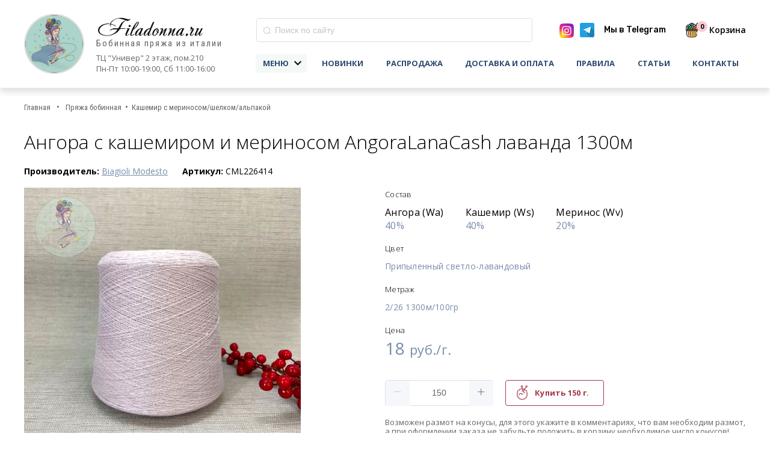

--- FILE ---
content_type: text/html; charset=utf-8
request_url: https://filadonna.ru/angora-s-kashemirom-i-merinosom-angoralanacash-lavanda-1300m/
body_size: 6813
content:
<!DOCTYPE html PUBLIC "-//W3C//DTD XHTML 1.0 Strict//EN" "http://www.w3.org/TR/xhtml1/DTD/xhtml1-strict.dtd">
<html xmlns="http://www.w3.org/1999/xhtml">
	
	<head>
	<meta http-equiv="content-type" content="text/html; charset=utf-8" />    
	<title>Ангора с кашемиром и мериносом AngoraLanaCash лаванда 1300м</title>
	<meta name="description" content="" /> 
	<meta name="viewport" content="width=1200" />
	<meta name="yandex-verification" content="" />
	<link rel="shortcut icon" href="/favicon.ico" type="image/x-icon" /> 
	<meta name="yandex-verification" content="5288b03b5088a9d2" />
	
	<!-- CSS -->
	
	<link rel="stylesheet" href="/templates/site/css/style.css?v=1768878476">
	
		<!-- Fonts -->
	<link href="https://fonts.googleapis.com/css?family=Rubik:400,500,700&amp;subset=cyrillic" rel="stylesheet">
	<link href="https://fonts.googleapis.com/css?family=Roboto+Condensed:400,500,700&&amp;subset=cyrillic" rel="stylesheet">
	<link href="https://fonts.googleapis.com/css?family=Roboto:400,500,700&amp;subset=cyrillic" rel="stylesheet">
	<link href="https://fonts.googleapis.com/css?family=Roboto+Slab:400,700" rel="stylesheet">
	<link href="https://fonts.googleapis.com/css?family=Open+Sans:300,400,600,700,800,800i" rel="stylesheet">
	<link href="https://fonts.googleapis.com/css?family=Marck+Script&display=swap&subset=cyrillic" rel="stylesheet">
		
	<!-- JavaScript -->
	
	
	<link rel="stylesheet" href="https://cdnjs.cloudflare.com/ajax/libs/element-ui/2.13.0/theme-chalk/index.css">
	
	<!-- JavaScript -->
	<script src="https://cdnjs.cloudflare.com/ajax/libs/js-polyfills/0.1.42/polyfill.min.js"></script>
	<script src="https://cdnjs.cloudflare.com/ajax/libs/babel-standalone/6.26.0/babel.min.js"></script>
	<script src="https://cdnjs.cloudflare.com/ajax/libs/vue/2.6.10/vue.min.js"></script>
	<script src="https://cdnjs.cloudflare.com/ajax/libs/element-ui/2.13.0/index.js"></script>
	<script src="https://cdnjs.cloudflare.com/ajax/libs/axios/0.19.0/axios.min.js"></script>
	<script src="https://cdn.jsdelivr.net/npm/vue-axios@2.1.5/src/index.js"></script>
	<script src="https://cdnjs.cloudflare.com/ajax/libs/vanilla-masker/1.2.0/vanilla-masker.min.js"></script>	
	
	
	<!-- Yandex.Metrika counter -->
<script type="text/javascript" >
   (function(m,e,t,r,i,k,a){m[i]=m[i]||function(){(m[i].a=m[i].a||[]).push(arguments)};
   m[i].l=1*new Date();k=e.createElement(t),a=e.getElementsByTagName(t)[0],k.async=1,k.src=r,a.parentNode.insertBefore(k,a)})
   (window, document, "script", "https://mc.yandex.ru/metrika/tag.js", "ym");

   ym(56117281, "init", {
        clickmap:true,
        trackLinks:true,
        accurateTrackBounce:true,
        webvisor:true
   });
</script>
<noscript><div><img src="https://mc.yandex.ru/watch/56117281" style="position:absolute; left:-9999px;" alt="" /></div></noscript>
<!-- /Yandex.Metrika counter -->
		<!-- Begin Verbox {literal} -->
	<script type='text/javascript'>
		(function(d, w, m) {
			window.supportAPIMethod = m;
			var s = d.createElement('script');
			s.type ='text/javascript'; s.id = 'supportScript'; s.charset = 'utf-8';
			s.async = true;
			var id = '0145f285789357b2be2a3060cc413396';
			s.src = 'https://admin.verbox.ru/support/support.js?h='+id;
			var sc = d.getElementsByTagName('script')[0];
			w[m] = w[m] || function() { (w[m].q = w[m].q || []).push(arguments); };
			if (sc) sc.parentNode.insertBefore(s, sc); 
			else d.documentElement.firstChild.appendChild(s);
		})(document, window, 'Verbox');
	</script>
	<!-- {/literal} End Verbox -->
	</head>	

	<body class="page">
		
		<div class="header-box page">
	<div class="wrapper">
		<div class="header page">
			<a href="/" class="logo"><img src="/templates/site/images/logo.png" alt="filadonna.ru" width="96" /></a>
			<a href="/" class="name"><img src="/templates/site/images/logo-text.png" alt="filadonna.ru" width="180" /></a>
			<a href="/" class="title">Бобинная пряжа из италии</a>
<span class="" style="
    position: absolute;
    top: 108px;
    left: 120px;
    font-size: 13px;
    color: #666666;
">Пн-Пт 10:00-19:00, Сб 11:00-16:00</span>
<span class="" style="
    position: absolute;
    top: 90px;
    left: 120px;
    font-size: 13px;
    color: #666666;
">ТЦ "Универ" 2 этаж, пом.210</span>
			<a target="_blank" class="instagram" href="https://www.instagram.com/filadonna/"></a>
			<a target="_blank" class="telegram" href="https://t.me/filadonna">Мы в Telegram</a>

			<ul>
				<li class="hassub">
					<a  >Меню</a>
										<ul class="sub trans">
												<li>
							<a href="/gotovye-izdeliya/" class="">Готовые изделия</a>
							      					</li>
												<li>
							<a href="/tkani/" class="asub">ТКАНИ</a>
															<ul class="sub trans">
																		<li><a href="/shifonshelk/">Шифон/шелк</a></li>
																	</ul>
							      					</li>
												<li>
							<a href="/pryaja-bobinnaya/" class="asub">Пряжа бобинная</a>
															<ul class="sub trans">
																		<li><a href="/moro/">M.ORO</a></li>
																		<li><a href="/grebennoy-merinos/">Гребенной меринос</a></li>
																		<li><a href="/kashemir-s-merinosmshelkomalpakoy/">Кашемир с мериносом/шелком/альпакой</a></li>
																		<li><a href="/polumerinos/">Полумеринос</a></li>
																		<li><a href="/shelk-/">Шёлк .</a></li>
																		<li><a href="/merinossherst/">Меринос/Шерсть</a></li>
																		<li><a href="/merinos-kashemirom/">Меринос с кашемиром/шелком/ангорой</a></li>
																		<li><a href="/kashemir/">Кашемир</a></li>
																		<li><a href="/moher/">Мохер</a></li>
																		<li><a href="/alpakaverblyudyak/">Альпака/Верблюд/Як</a></li>
																		<li><a href="/angora/">Ангора</a></li>
																		<li><a href="/tvid/">Твид</a></li>
																		<li><a href="/hlopokshelklen/">Хлопок/Лён</a></li>
																		<li><a href="/smesovye-sostavy/">Смесовые составы</a></li>
																		<li><a href="/fantaziynaya-pryaja/">Фантазийная пряжа</a></li>
																		<li><a href="/pryaja-s-lyureksom/">Пряжа с люрексом</a></li>
																		<li><a href="/pryaja-s-payetkami/">Пряжа с пайетками и бисером</a></li>
																		<li><a href="/harmony/">Harmony</a></li>
																		<li><a href="/kardnyy-merinos/">Кардный Меринос</a></li>
																	</ul>
							      					</li>
												<li>
							<a href="/pryaja-motochnaya/" class="asub">Пряжа моточная</a>
															<ul class="sub trans">
																		<li><a href="/motochnaya-lana-grossa/">Моточная Lana Grossa</a></li>
																		<li><a href="/pryaja-katia/">Моточная пряжа Katia concept</a></li>
																		<li><a href="/motochnaya-pryaja-lana-gatto/">Моточная пряжа Lana Gatto</a></li>
																	</ul>
							      					</li>
												<li>
							<a href="/aksessuary/" class="asub">Аксессуары</a>
															<ul class="sub trans">
																		<li><a href="/perya-na-lente/">Перья на ленте</a></li>
																		<li><a href="/pugovicy/">Пуговицы</a></li>
																		<li><a href="/krujevo/">Кружево</a></li>
																		<li><a href="/sredstva-dlya-stirki/">Средства для стирки</a></li>
																	</ul>
							      					</li>
												<li>
							<a href="/sertifikat/" class="">Сертификат</a>
							      					</li>
											</ul>
				</li>
				<li><a href="/novinki/">Новинки</a></li>
				<li><a href="/rasprodaja/">Распродажа</a></li>
				<li><a href="/dostavka-i-oplata/">Доставка и оплата</a></li>
				<!-- <li><a href="/otzyvy/">Отзывы</a></li> -->
				<li><a href="/pravila/">Правила</a></li>
				<li><a href="/poleznaya-informaciya/">Статьи</a></li>
				<li><a href="/kontakty/">Контакты</a></li>
			</ul>

			<!-- Корзина: начало -->
<div id="basket">	
	<input type="hidden" id="basketCheck" value="0" v-on:paste="this.handleUpdate" />
	<a class="basket"  href="/basket/">
		<span class="count" id="count">{{this.count}}</span>
		<span id="text">{{this.text}}</a>
	</a>
</div>
			<script>
				// //////////////////////////////////////////
				// Корзина
				// //////////////////////////////////////////

					new Vue({
						el: '#basket',
						data: function() {
							return {
								sum: 0,
								count: 0,
							}
						},
						beforeMount: function (){
							this.update()
						},
						computed: {
							text: function() {
								if(this.count>0){
									return ""+this.sum.toLocaleString('ru')+" руб.";
								} else {
									return "Корзина";
								}
							}
						},
						methods: {
						
							// //////////////////////////////////////////
							// Обновление данных (связано с комонентом "В корзину" через событие paste на input hidden
							// //////////////////////////////////////////
						
							handleUpdate: function(){
								this.update()
							},
							
							// //////////////////////////////////////////
							// Загрузка данных
							// //////////////////////////////////////////

						
							update: function(){

								
								Vue.axios.post('https://filadonna.ru/api/shop/basketcheck/',{
									user: "1132552a5a0e0c3215e64dcc7a64b1a8"
								}).then(function(response){
									
									// Загружаем инфу из базы
									if(response.data.status=='ok') {
										
										if(response.data.body.sum){
											this.sum = response.data.body.sum;
										}
										if(response.data.body.count){
											this.count = response.data.body.count;
										}
									} else {
										console.log('Ошибка загрузки корзины');
									}
								}.bind(this))
							}
						}
					})
					
			</script>
		
		
			<style>
				
			</style>
		<!-- Корзина: конец -->			<!-- Поиск: начало -->
<div class="search" id="search">
	
	<el-autocomplete
		v-model="text"
		:fetch-suggestions="querySearchAsync"
		placeholder="Поиск по сайту"
		:trigger-on-focus="false"
		 prefix-icon="el-icon-search"
		@select="handleSelect">
				
		<i class="el-input__icon"
			slot="suffix"
			@click="handleIconClick">
		</i>
								
		<template slot-scope="{ item }">
			<div class="search-item">
				<span class="image"><img width="64" :src="item.file" /></span>
				<span class="name">{{ item.name }}</span>
				<span class="price" v-if="item.price>0">{{ item.price }} руб.</span>
							
			</div>
		</template>
					
	</el-autocomplete>
	<a class="submit" @click="handleOpen"></a>
</div>
		
			<style type="text/css">
				
				.el-autocomplete {
					width: 459px;
				}
				
				.search-item {
					padding: 10px;
					width: 620px
				}
				
				.search-item .image {
					float: left;
					margin: 0 16px 0 0;
				}
				
				.search-item  .name {
					font-weight: 700;
					font-size: 14px;
					color: #000;
					margin: 9px 0 0 0;
					display:block;
					line-height: 18px
				}
				
				.el-autocomplete-suggestion li {
					white-space: inherit !important
				}
				
				.search-item  .price {
					font-weight: 700;
					font-size: 14px;
					color: #a0a0a0;
					display: block;
				}
				
				.el-autocomplete-suggestion {
					width: 620px !important;
				}
				
			</style>
			
			<script>
				// //////////////////////////////////////////
				// Поиск
				// //////////////////////////////////////////

				new Vue({
					el: '#search',
					data: function() {
						return {
							text: "",
							rows: [],
							timeout:  null
						}
					},
					methods: {
						handleIconClick: function(){

						},

						querySearchAsync: function(queryString, cb) {
							if(queryString.length>=3){
							
								Vue.axios.post('https://filadonna.ru/api/shop/search/',{
									text: this.text
								}).then(function(response){
								
									console.log(response);
									if(response.data.status=='ok') {
										if(response.data.body.rows) {
											this.rows = Object.values(response.data.body.rows); // 
											
											//var results = queryString ? links.filter(this.createFilter(queryString)) : links;
											cb(this.rows);
										}
									}
									
								}.bind(this))
							}
						},
						
						createFilter: function(queryString) {
							return function(link) {
								return (link.name.toLowerCase().indexOf(queryString.toLowerCase()) === 0);
							}.bind(this);
						},
						
						handleSelect: function(item) {
							document.location.href="/"+item.alias+"/";
						},
						
						handleOpen: function() {
							console.log("/"+this.text+"/");
							document.location.href="/search/?text="+this.text+"";
						}
					},
					
				})
			</script>
		
		<!-- Поиск: конец -->
		</div>
	</div>
</div>
	
		<div class="content-box">

			<div class="wrapper">
				<!-- Хлебные крошки: конец -->
				<div class="breadcrumbs">
					<a href="/">Главная</a>
					<span class="bcdlmtr"></span>
					<a href="/pryaja-bobinnaya/">Пряжа бобинная</a><span class="bcdlmtr"></span><a href="/kashemir-s-merinosmshelkomalpakoy/">Кашемир с мериносом/шелком/альпакой</a>				</div>
				<div class="clear h30"></div>
				<!-- Хлебные крошки: конец -->
							
				<h1>Ангора с кашемиром и мериносом AngoraLanaCash лаванда 1300м</h1>
			</div>
			<div class="content">
				
<div class="wrapper">
	
					<span class="bold">Производитель:</span> <a href="/biagioli-modesto/">Biagioli Modesto</a>
		&nbsp;&nbsp;&nbsp;&nbsp;&nbsp;<span class="bold">Артикул:</span> CML226414				&nbsp;&nbsp;&nbsp;&nbsp;&nbsp;
				
	
	
		
	<div class="clear h20"></div>
	<div class="goods-row">
		<div class="preview">
			<script src="//code.jquery.com/jquery-3.3.1.min.js"></script>
			<link rel="stylesheet" href="https://cdn.jsdelivr.net/gh/fancyapps/fancybox@3.5.7/dist/jquery.fancybox.min.css" />
			<script src="https://cdn.jsdelivr.net/gh/fancyapps/fancybox@3.5.7/dist/jquery.fancybox.min.js"></script>

									<div class="easyzoom easyzoom--overlay">
							<a data-fancybox="gallery" class=""  href="/upload/modules/goods/source/83/c1/d9bf71a46c4e44167e4b1c1d497eb80e.jpg"><picture data-src='/upload/modules/goods/source/83/c1/d9bf71a46c4e44167e4b1c1d497eb80e.jpg'>
								<source srcset='/upload/modules/goods/800x800/83/c1/d9bf71a46c4e44167e4b1c1d497eb80e.webp' alt='' type='image/webp'>
								<source srcset='/upload/modules/goods/800x800/83/c1/d9bf71a46c4e44167e4b1c1d497eb80e.jpg' alt='' type='image/jpeg'> 
								<img src='/upload/modules/goods/800x800/83/c1/d9bf71a46c4e44167e4b1c1d497eb80e.jpg' width='800' height='800'>
							</picture></a>						</div>
						<a data-fancybox="gallery" class=""  href="/upload/modules/goods/source/15/46/ae80abc8b135a148f9fc2791e18e22e4.jpg"><picture data-src='/upload/modules/goods/source/15/46/ae80abc8b135a148f9fc2791e18e22e4.jpg'>
								<source srcset='/upload/modules/goods/140x140/15/46/ae80abc8b135a148f9fc2791e18e22e4.webp' alt='' type='image/webp'>
								<source srcset='/upload/modules/goods/140x140/15/46/ae80abc8b135a148f9fc2791e18e22e4.jpg' alt='' type='image/jpeg'> 
								<img src='/upload/modules/goods/140x140/15/46/ae80abc8b135a148f9fc2791e18e22e4.jpg' width='140' height='140'>
							</picture></a><a data-fancybox="gallery" class=""  href="/upload/modules/goods/source/c6/aa/e60524490d8cb4a5dc12dd054d01711c.jpg"><picture data-src='/upload/modules/goods/source/c6/aa/e60524490d8cb4a5dc12dd054d01711c.jpg'>
								<source srcset='/upload/modules/goods/140x140/c6/aa/e60524490d8cb4a5dc12dd054d01711c.webp' alt='' type='image/webp'>
								<source srcset='/upload/modules/goods/140x140/c6/aa/e60524490d8cb4a5dc12dd054d01711c.jpg' alt='' type='image/jpeg'> 
								<img src='/upload/modules/goods/140x140/c6/aa/e60524490d8cb4a5dc12dd054d01711c.jpg' width='140' height='140'>
							</picture></a>			
			
			<div class="icons">
											</div>
		</div>
		
		<div class="content" id="card">
			
			
							<span class="label">Состав</span>
														<span class="val">
											<span class="composition">Ангора (Wa)</span>40%
										</span>
														<span class="val">
											<span class="composition">Кашемир (Ws)</span>40%
										</span>
														<span class="val">
											<span class="composition">Меринос (Wv)</span>20%
										</span>
										
			
							<span class="label">Цвет</span>
				<span class="value">
					Припыленный светло-лавандовый				</span>
						
							<span class="label">Метраж</span>
				<span class="value">
					2/26 1300м/100гр				</span>
						
			
								<span class="label">Цена</span>
				<span class="price">18 <i>руб./г.</i>				</span>
				
				<div class="clear h20"></div>
				<div class="buy">
				
					
												
						
						
						<div class="clear h10"></div>
													<el-input-number v-model="count" :min="150" :max="750" :step="10" :value="150" ></el-input-number>
																		<a class="yarn" @click="handleBasketAdd()">Купить {{this.count}} г.</a>
												<div style="margin:20px 0 0 0;font-size: 13px;color:#666;line-height:15px;">Возможен размот на конусы, для этого укажите в комментариях, что вам необходим размот, а при оформлении заказа не забудьте положить в корзину необходимое число конусов! Стоимость каждого 30 ₽/шт.</div>
											
									</div>
						
			
			
		</div>

		<div class="clear h40"></div>
		
					<div class="line"></div>
			<span class="h4">Описание</span>
			<div class="text">
								Остаток <span class="bold">750 г.</span> 			</div>
			</div>
</div>

<div class="wrapper">
	
		
	</div>

	<script type="text/javascript">
		new Vue({
			el: '#card',
			data: function() {
				return {
					 count: 150,
					 content_id: 13054				}
			},
			watch: {
				/*
				*	
				*/
									count: function(newValue){
						
						var max = 400;
						var yarns = 750;
						
						if(newValue==(yarns-10)){
														this.count = max
													} else {
							if((newValue>max)&&(newValue<yarns)){
								this.count = yarns
							}
						}

						//console.log(newValue, this.count)
					}
							},
			created: function (){

			},
			 methods: {

			  // //////////////////////////////////////////
			  // Отправляем запрос в апи корзины
			  // //////////////////////////////////////////

			  handleBasketAdd(strictCount){
			  
					if(strictCount>0){
						count = strictCount
					} else {
						count = this.count
					}
			  
					var data = {
						content_id: this.content_id,
						count: count,
						user: "1132552a5a0e0c3215e64dcc7a64b1a8",
						price: 18.00					}

					Vue.axios.post('https://filadonna.ru/api/shop/basket/',(data)).then(function(response){
						// Если всё ок, то предлагаем оформить или вернуться к выбору
						console.log(response);
					 if(response.data.status=='ok') {
					 
					    //document.getElementById('basketCheck').value = Math.floor(Date.now() / 1000)
					 
						
						this.$confirm('Хотите оформить заказ или продолжить покупки?', 'Товар добавлен в корзину', {
							 confirmButtonText: 'Оформить',
							 cancelButtonText: 'Вернуться',
							 type: 'success',
							 center: true
						 }).then(function() {
							 window.location.href="/basket/"
						 });
						 
						 document.getElementById('basketCheck').dispatchEvent(new Event('paste'));

						 // Лезем в DOM Для связи в корзиной в шапке
						 /*var basket_count = document.getElementById('header_basket-count');
						 var new_count = parseInt( basket_count.innerHTML)+1;
						 basket_count.innerHTML = new_count;

						 var basket_sum = document.getElementById('header_basket-sum');
						 var sum = parseInt( basket_sum.innerText.replace(' Р.',''));
						 basket_sum.innerHTML = parseInt(sum + (18.00*this.count))+' Р.';
						*/
						
						
					 } else {
						 //  А если нет, то беда
						 this.$message({
							 type: 'warning',
							 message: 'Извините, сервис в данный момент недоступен. Пожалуйста, попробуйте через несколько секунд.'
						 });
					 }
					}.bind(this))
			  }
			}
		})

	</script>
			</div>	
		</div>
		<div class="footer-box">
	<div class="wrapper">
		<div class="footer">
		
			<a href="/" class="logo">filadonna.ru</a>
			<span class="title">Бобинная пряжа из италии</span>
			<span class="copy">&copy; 2026</span>
			
			<ul>
				<li><a href="/">Пряжа</a></li>
				<li><a href="/akcii-i-skidki/">Акции и скидки</a></li>
				<li><a href="/dostavka-i-oplata/">Доставка и оплата</a></li>
				<li><a href="/poleznaya-informaciya/">Полезная информация</a></li>
				<li><a href="/politika-konfidencialnosti/">Политика конфиденциальности</a></li>
			</ul>
						<span class="pay1"></span>
			<span class="pay2"></span>
			<span class="pay3"></span>
			
			<a class="phone" href="tel:+7 (900)110-49-50">+7 (900)110-49-50</a>
			
		</div>
	</div>
</div>	</body>
	
</html>


--- FILE ---
content_type: text/css
request_url: https://filadonna.ru/templates/site/css/style.css?v=1768878476
body_size: 6541
content:
/*
*
*	Сброс стилей
*
*/

html, body, div, span, applet, object, iframe,
h1, h2, h3, h4, h5, h6, p, blockquote, pre,
a, abbr, acronym, address, big, cite, code,
del, dfn, em, img, ins, kbd, q, s, samp,
small, strike, strong, sub, sup, tt, var,
b, u, i, center,
dl, dt, dd, ol, ul, li,
fieldset, form, label, legend,
table, caption, tbody, tfoot, thead, tr, th, td,
article, aside, canvas, details, embed,
figure, figcaption, footer, header, hgroup,
menu, nav, output, ruby, section, summary,
time, mark, audio, video {
	margin: 0;
	padding: 0;
	border: 0;
	outline: none;
	font-size: 14px;
	vertical-align: baseline;
	font-family: 'Open Sans', Arial;
}

* {
	outline: none;
}

article, aside, details, figcaption, figure,
footer, header, hgroup, menu, nav, section {
	display: block;
}
body {
	line-height: 1;
	overflow-x: hidden;
	overflow-y: scroll;
}
ol, ul {
	list-style: none;
}
blockquote, q {
	quotes: none;
}
blockquote:before, blockquote:after,
q:before, q:after {
	content: '';
	content: none;
}
table {
	border-collapse: collapse;
	border-spacing: 0;
}

html {
	height: 100%;
}


picture {
	filter: saturate(120%);
	-webkit-filter: saturate(120%);
	-moz-filter: saturate(120%);
	-o-filter: saturate(120%);
	-ms-filter: saturate(120%);
}

/*
*	Grid
*/

.row {
	position: relative;
	margin-right: -20px;
	margin-left: -20px;
}

	.row.small {
		margin-right: -10px;
		margin-left: -10px;
	}

	.row:after {
		content: '';
		display: block;
		clear: both;
	}


[class*='col-'] {
	position: relative;
	float: left;
	box-sizing: border-box;
	padding: 0 20px;
}

	.row.small>[class*='col-'] {
		padding: 0 10px;
	}

.col-1  { width: 8.33333333%; }
.col-2  { width: 16.66666667%; }
.col-3  { width: 25%; }
.col-4  { width: 33.33333333%; }
.col-5  { width: 41.66666667%; }
.col-6  { width: 50%; }
.col-7  { width: 58.33333333%; }
.col-8  { width: 66.66666667%; }
.col-9  { width: 75%; }
.col-10 { width: 83.33333333%; }
.col-11 { width: 91.66666667%; }
.col-12 { width: 100%; }


/*
*
* element ui fix
*
*
*/

.slider {
	overflow: hidden;
	height: 300px;
}

.el-input-number__decrease, .el-input-number__increase {
	border: none !important;
	background: #D7DFE9;
	height: 42px !important
}

.el-input-number__increase {
	right: 0px !Important
}

.el-input-number__decrease:hover:not(.is-disabled)~.el-input .el-input__inner:not(.is-disabled), .el-input-number__increase:hover:not(.is-disabled)~.el-input .el-input__inner:not(.is-disabled) {
	border-color: #ddd;
}

.el-table thead {
		color: #000 !Important
	}

		.el-table thead .cell {
			font-size: 12px !important;
			font-weight: 500 !Important
		}

.el-input-number.is-controls-right[class*=mini] [class*=decrease], .el-input-number.is-controls-right[class*=mini] [class*=increase] {
	line-height: 20px;
}

.el-input-number {
	width: 140px;
	line-height: 41px;
}

	.el-input-number .el-input__inner {
		height: 43px;
		line-height: 43px;
	}

.el-button--primary:focus, .el-button--primary:hover {
    background: #788DAA;
    border-color: #788DAA;
    color: #FFF;
}
.el-button:focus, .el-button:hover {
    color: #fff;
    border-color: #788DAA;
    background-color: #788DAA;
}
.el-button--primary {
    color: #FFF;
    background-color: #788DAA;
    border-color: #788DAA;
}

.el-dialog__title {
	font-weight: 700;
	line-height: 28px;
}

.el-dialog__headerbtn .el-dialog__close {
	font-size: 32px;

}

.image-dialog .el-dialog--center .el-dialog__body {
	text-align: center;
	padding: 0px;
	height: 100% !important;
	vertical-align: middle;
}

.image-dialog .el-dialog {
	width: 100% !important;
	margin: auto !important;
	background: none !important;
	box-shadow: none !important

}

.image-dialog .el-dialog__header{
	padding: 0px !important;
}

.image-dialog .el-dialog__headerbtn {
	position: fixed;
	top: 32px;
	right: 32px;
	z-index: 9999
}

.image-dialog .el-dialog__close {
	color: #fff !important;
}

/*
*
*	 Ui
*
*/

.clearbox {

}

	.clearbox:after {
		display: block;
		clear: both;
		content: "";
	}

.trans {
	-webkit-transition: all 0.2s ease-in-out;
	-moz-transition: all 0.2s ease-in-out;
	-ms-transition: all 0.2s ease-in-out;
	-o-transition: all 0.2s ease-in-out;
	transition: all 0.2s ease-in-out;
}

.button {
	background: #FBE7EA;
	border-radius: 4px;
	display: inline-block;
	font-style: normal;
	font-weight: bold;
	font-size: 13px;
	line-height: 16px;
	letter-spacing: 0.02em;
	color: #788DAA;
	height: 18px;
	padding: 12px 24px;
	cursor: hand;
	cursor: pointer;
	box-shadow: 0px 1px 0px #D7DFE9;
	text-decoration: none;
	font-weight: 700;
}

	.button:hover {
		box-shadow: 0px 1px 0px #ddd;
	}


.button.small {
	padding: 9px 16px;
}

.button.mini {
	padding: 6px 12px;
}

.button.light {
	border: 1px solid #D7DFE9;
	border-radius: 4px;
	color: #71A79B;
	background: none;
}

	.button.light:hover {
		border-color: #FFE0AD;
		color: #DAB372
	}

.button.danger {
	background: #A33849;
	color: #fff
}


.wrapper {
	margin: 0 auto;
	width: 1200px;
}

a {
	cursor: hand;
	cursor: pointer;
	color: #788DAA;
}

h1, .h1 {
	font-size: 32px;
	font-family: 'Open Sans';
	display: block;
	font-weight: 300;
	font-size: 32px;
	line-height: 36px;
	margin: 0 0 24px 0;
}

h2, .h2 {
	font-weight: 500;
	font-size: 24px;
	line-height: 33px;
	letter-spacing: 0.02em;
	color: #000000;
	display: block;
	margin: 24px 0 12px 0;
}

a.h2 {
	position: relative;
	display: inline-block;
	text-decoration: none;
}

	a.h2:after {
		display: block;
		width: 53px;
		height: 8px;
		content: "";
		position: absolute;
		top: 14px;
		right: -80px;
		background: url('/templates/site/images/Arrow.png') 0px 0px no-repeat;
	}

h3, .h3 {

	font-family: 'Open Sans';
	display: block;
	font-weight: 600;
	font-size: 15px;
	line-height: 14px;
	letter-spacing: 0.02em;
	color: #000000;
	margin: 12px 0 12px 0;
}


h4, .h4 {
	font-family: 'Rubik';
	font-size: 20px;
	color: #282828;
	font-weight: 400;
	display: block;
	margin: 8px 0 8px 0;

}


/*
*
*	Breadcrumbs
*
*/

.breadcrumbs {
	margin: 24px 0 0px 0;
}

.breadcrumbs {
	color: #666666;
	text-decoration: none;
}
	.breadcrumbs * {
		font-family: 'Roboto Condensed';
	}

	.breadcrumbs a {
		color: #666666;
		text-decoration: none;
		display: inline-block;
		font-size: 13px;
		line-height: 18px;
	}

	.breadcrumbs a:hover {
		text-decoration: underline;
	}

	.breadcrumbs a:first-child {
		color: #666666;
		padding-left: 0px;
	}

	.breadcrumbs .bcdlmtr {
		display: inline-block;
		padding: 0 4px;
		color: #666666;
	}

		.breadcrumbs .bcdlmtr:after {
			display: inline-block;
			padding: 0 2px;
			color: #666666;
			content: '•';
		}

/*
*
*	Clear
*
*/

.clear {
	clear: both;
	width: 100%;
	display: block;
}

	.clear.h10 {
		height: 20px;
	}

	.clear.h20 {
		height: 20px;
	}

	.clear.h30 {
		height: 30px;
	}

	.clear.h40 {
		height: 40px;
	}

	.clear.h50 {
		height: 50px;
	}

	.clear.h60 {
		height: 60px;
	}

.visible {
	display: block !Important;
}

/*
*
*	Контент
*
*/

.text, .text p {
	font-size: 14px;
	line-height: 24px;
	padding: 12px 0;
	text-align: justify;
}

	.text.error {
		font-size: 24px;
		line-height: 28px;
	}

.text .ht {
	display: inline-block;
	background: #FFE811;
	background: #fff593;
	padding: 0 6px;
}

.text .bold {
	font-weight: 700;

}

.text .strong {
	font-weight: 700;
	font-size: 22px;
	line-height: 28px;
}

	.text p.left {
		text-align: left;
		color: #03054D;
	}

	.text .important {
		font-weight: 700;
		padding: 16px;
		text-align: center;
		margin: 16px 0;
		background: #ffe89f;

	}

	.text .important p {
		color: #000;
	}

	.text .col {
		width: 450px;
		float: left;
	}

		.text .col.left {
			margin-right: 30px;

		}

		.text .col.right {
			margin-left: 30px;
		}

.text ul {
	margin: 16px 0;
}

	.text ul li {
		margin: 0 0 8px 16px;
		padding: 0 0 0 16px;
		position: relative;
	}

		.text ul li:before {
			content: "";
			display: block;
			width: 7px;
			height: 7px;
			position: absolute;
			top: 9px;
			left: 0px;
			background: #0B0F88
		}

.text table {

}

	.text table tr td {
		padding: 6px;
		font-size: 13px;
		text-align: left;
		border: solid 1px #ddd;
		vertical-align: middle
	}

	.text table tr:hover td {
		background: #f5f5f5
	}

	.text table td:nth-child(odd) tr {
		background: #f6f6f6
	}

.text .bold {
	font-weight: 700;
}


/**********************************************************************************************************************
*
*	 Дизайн сайта
*
**********************************************************************************************************************/

.header-box {
	background: #fff;
	height: 146px;

	flex: 0 0 auto;
	z-index: 1;
}

	.header-box.page {
		box-shadow: 0px 8px 8px rgba(224, 224, 226, 0.85);
	}


.content-box {
	 flex: 1 0 auto;
}

body {
	display: flex;
    flex-direction: column;
    height: 100%;
}



.header {
	position: relative;

}

	.header .logo {
		position: absolute;
		top: 14px;
		left: 0px;
		color: #0B0F88;
		font-size: 34px;
		font-family: 'Open Sans';
		font-style: italic;
		font-weight: 800;
		text-decoration: none;
	}


.footer-box {
	background: #788DAA;
	height: 170px;
	flex: 0 0 auto;
	margin-top: 0px
}

	.footer {
		position: relative;
		height: 170px;
	}



/* header */
.header {

}

	.header .logo {
		position: absolute;
		top: 23px;
		display: block;
		width: 96px;
		height: 96px;
		border: 2px solid #E0E0E2;
		border-radius: 72px;
	}

	.header .title {
		font-family: 'Roboto Condensed';
		font-size: 15px;
		line-height: 15px;
		color: #666666;
		position: absolute;
		top: 65px;
		left: 120px;
		text-decoration: none;
		letter-spacing: 2px;
	}

	.header .name {
		position: absolute;
		top: 20px;
		left: 120px;
	}

	.header ul {
		list-style: none;
		position: absolute;
		top:  90px;
		right: 0px;

		width: 815px;
		height: 40px;
		display: flex;
		flex-direction: row;
		flex-wrap: wrap;
		justify-content: space-between;
		align-items: baseline;
		align-content: stretch;
	}

		.header ul li {
			position: relative;
		}

			.header ul li a {
				display: block;
				padding: 8px 12px;
				text-decoration: none;
				font-weight: 700;
				font-size: 13px;
				line-height: 15px;
				/*text-align: justify;*/
				text-transform: uppercase;
				font-feature-settings: 'pnum' on, 'lnum' on;
				color: #2E4972;
				border-radius: 4px;
			}

				.header ul li:hover a {
					background: #f6f6f6;

				}

			.hassub a:first-child {
				background: #F4F9F8;
				padding-right: 30px !Important;
			}

				.hassub a:after {
					width: 12px;
					height: 12px;
					content: "";
					display: block;
					position: absolute;
					top: 9px;
					right: 9px;
					background: url('/templates/site/images/expand-button.png') 0px 0px no-repeat;
				}


		.header ul li ul.sub {
			position: absolute;
			top: 29px;
			left: 0px;
			background: #f6f6f6;
			padding: 16px;
			width: 190px;
			height: auto;
			display: none;
			border-top-right-radius: 6px;
			border-bottom-left-radius: 6px;
			border-bottom-right-radius: 6px;

		}

		.hassub:hover .sub {
			display: block !Important
		}

			.header ul li ul.sub li {
				display: block;
				float: none;
				width: 190px;
			}

				.header ul li ul.sub li a {
					background: none;
					text-transform: none;
				}

					.header ul li ul.sub li a:after {
						display: none !Important
					}

          .header ul li ul.sub li:hover>a {
              text-decoration: underline;
          }
		  
			.header ul li ul.sub li>a.asub::before {
				content: '>';
				position: absolute;
				right: 5px;
			}
		  
          .header ul li ul.sub>li>.sub {
              left: 206px;
              top: 0;
              visibility: hidden;
              opacity: 0;
              transform-origin: 0% 0%;
              transform: rotateY(-90deg);
              transition: .3s linear;
              border-left: #d3d3d3 3px solid;
              border-bottom-left-radius: 0;
          }
          .header ul li ul.sub>li:hover>.sub {
            transform: rotateX(0deg);
            visibility: visible;
            opacity: 1;
          }

	.header .telegram {
    font-family: Rubik;
    font-style: normal;
    font-weight: 500;
    font-size: 14px;
    line-height: 17px;
    text-decoration: none;
    color: #000000;
    position: absolute;
    position: absolute;
		top: 35px;
		left: 924px;
		padding: 6px 0 6px 40px;
		background: url('/templates/site/images/telegram.png') left center no-repeat;
    background-size: 24px 24px;
	}
	.header .instagram {
    position: absolute;
		top: 35px;
		left: 890px;
		padding: 16px;
		background: url('/templates/site/images/instagram.png') left center no-repeat;
	}

		.header .telegram:hover {
			text-decoration: underline;
		}

	.header .basket {
		padding: 6px 0 6px 40px;
		background: url('/templates/site/images/shopping-basket.png') left center no-repeat;
		position: absolute;
		top: 35px;
		right: 0px;

		color: #000;
		text-decoration: none;
		font-family: Rubik;
		font-style: normal;
		font-weight: 600;
		font-size: 14px;
		line-height: 17px;
	}

		.header .basket .count {
			background: #F7CBD2;
			width: 18px;
			height: 18px;
			color: #000;
			border-radius: 18px;
			position: absolute;
			top: 0px;
			left: 19px;
			display: block;
			text-align: center;
			font-size: 11px;
			line-height: 18px;
			font-weight: 700
		}

	.header .search {
		position: absolute;
		top: 30px;
		left: 386px;
	}

.back {
	width: 100%;
	height: 363px;
	background: url('/templates/site/images/background.png') center center repeat-x;
}

.back-mini {
	width: 100%;
	height: 158px;
	background: url('/templates/site/images/background.png') center center repeat-x;
}

.slider {
	padding: 0px 0;
	text-align: center;
}

	.slider .title {
		position: absolute;
		top: 100px;
		left: 20px;
		font-style: normal;
		font-weight: 700;
		font-size: 32px;
		line-height: 39px;
		letter-spacing: 0.02em;
		color: #fff;
		width: 1200px;
		font-family: 'Marck Script', cursive;
		text-align: center;
	}

	.slider .text {
		font-style: normal;
		font-weight: 500;
		font-size: 36px;
		line-height: 42px;
		text-align: center;
		letter-spacing: 0.02em;
		color: #788DAA;
	}

	.slider .button {
		position: absolute;
		bottom: 100px;
		left: 520px;
		box-shadow: none
	}


.slider-mini {
	padding: 20px 0;
	text-align: center;
}

	.slider-mini .title {

		font-style: normal;
		font-weight: 900;
		font-size: 22px;
		line-height: 29px;
		letter-spacing: 0.02em;
		color: #788DAA;
	}

	.slider-mini .text {
		font-style: normal;
		font-weight: 500;
		font-size: 16px;
		line-height: 22px;
		text-align: center;
		letter-spacing: 0.02em;
		color: #788DAA;
	}

.footer {

}

	.footer .logo {
		position: absolute;
		top: 30px;
		font-weight: normal;
		font-size: 22px;
		line-height: 26px;
		letter-spacing: 0.02em;
		color: #FFFFFF;
		text-decoration: none;
	}

	.footer .title {
		position: absolute;
		top: 50px;
		font-weight: normal;
		font-size: 12px;
		line-height: 26px;
		letter-spacing: 0.02em;
		color: #FFFFFF;
		text-decoration: none;
	}

	.footer .copy {
		position: absolute;
		top: 68px;
		font-weight: normal;
		font-size: 12px;
		line-height: 26px;
		letter-spacing: 0.02em;
		color: #FFFFFF;
		text-decoration: none;
	}

	.footer ul {
		position: absolute;
		top: 30px;
		left: 260px;
		list-style: none;
	}

		.footer ul li {
			display: block;
		}

		.footer ul li a {
			display: block;
			font-size: 12px;
			line-height: 24px;
			letter-spacing: 0.02em;
			color: #FFFFFF;
			text-decoration: none;
		}

		.footer ul li:hover a {
			text-decoration: underline;
		}

		.footer ul li:first-child a {
			color: #FFE0AD;
		}

	.footer .secure {
		position: absolute;
		top: 30px;
		left: 480px;
		font-size: 12px;
		line-height: 18px;
		letter-spacing: 0.02em;
		color: #FFFFFF;
		width: 310px;
	}

	.footer .pay1 {
		position: absolute;
		top: 105px;
		left: 480px;
		width: 44px;
		height: 44px;
		display: block;
		background: url('/templates/site/images/visa.png') 0px 0px no-repeat;
	}

	.footer .pay2 {
		position: absolute;
		top: 107px;
		left: 540px;
		width: 37px;
		height: 37px;
		display: block;
		background: url('/templates/site/images/mc.png') 0px 0px no-repeat;
	}

	.footer .pay3 {
		position: absolute;
		top: 110px;
		left: 595px;
		width: 30px;
		height: 30px;
		display: block;
		background: url('/templates/site/images/sheep.png') 0px 0px no-repeat;
	}

	.footer .phone {
		position: absolute;
		top: 30px;
		right: 0px;
		font-weight: 900;
		font-size: 24px;
		line-height: 28px;
		letter-spacing: 0.02em;
		color: #FFFFFF;
		text-decoration: none;
	}

	.footer .feedback {
		position: absolute;
		top: 65px;
		right: 0px;
		font-weight: 500;
		font-size: 12px;
		line-height: 14px;
		letter-spacing: 0.02em;
		text-decoration-line: underline;
		color: #FFE0AD;
		text-decoration: none;
	}

.blue {
	background: #F4F9F8;
	padding: 40px 0;
}

.bg-color-1 {
	background: #FFE0AD;
	padding: 40px 0;
}

.goods {

}

.goods-el {
	width: 280px;
	border: solid 1px #ddd;
	height: 390px;
	box-shadow: 0px 1px 2px #D7DFE9;
	background: #fff;
	position: relative;
	float: left;
	margin: 0 37px 28px 0;
}

	.goods-el .icons {
		right: 0px !Important
	}

	.goods3 .goods-el:nth-child(3n+3) {
		margin-right: 0px;
	}

	.goods4 .goods-el {
		margin-right: 24px;
	}

	.goods4 .goods-el:nth-child(4n+4) {
		margin-right: 0px;
	}

	.goods-el:hover {
		box-shadow: 0px 0px 10px 0px rgba(0,0,0,0.4);
	}

	.goods-el .image {
		position: absolute;
		top: 0px;
		left: 0px;

	}

		.goods-el .image img {
			width: 280px;
			height: 280px;
			-webkit-filter: brightness(105%);
			-webkit-filter: contrast(105%);
		}

	.goods-el .name {
		position: absolute;
		top: 290px;
		left: 10px;

		display: inline-block;
		text-align: center;
		font-weight: 700;
		font-size: 12px;
		line-height: 14px;
		text-align: left;
		letter-spacing: 0.02em;
		color: #282828;

		padding: 4px 0px;
		border-radius: 4px;
		text-decoration: none;
	}

	.goods-el .button {
		position: absolute;
		bottom: 10px;
		right: 10px;
	}

	.goods-el .sku {
		position: absolute;
		left: 10px;
		bottom: 10px;
		font-size: 13px;
		font-weight: 700;
		line-height: 14px;
		text-align: center;
		letter-spacing: 0.02em;

		display: block;
		text-align: center;
		color: #666666;
	}

	.goods-el .price {
		position: absolute;
		bottom: 10px;
		left: 10px;
		font-size: 16px;
		line-height: 28px;
		text-align: left;
		letter-spacing: 0.02em;
		color: #000;
		width: 204px;
		font-weight: 900;
		display: block;

	}

	.goods-el .price>.price-old {
		font-size: 13px;
		color: #9E9E9E;
		text-decoration: line-through;
		font-weight: 700;
		display: inline-block;
		margin-right: 5px;
	}

	.goods-el .composition {
		position: absolute;
		bottom: 35px;
		left: 10px;
		font-size: 12px;
		line-height: 14px;
		text-align: left;
		letter-spacing: 0.02em;
		color: #b9b9b9;
		width: 150px;
		font-weight: 700;
		display: block;

	}

.line {
	border-top: solid 1px #ddd;
	margin: 0 0 30px 0;
}

.goods-row .preview {
	float: left;
	width: 560px;
	position: relative;
}

	.icons{
		position: absolute;
		top: 20px;
		right: 100px;

	}

	.icons .is-sale {
		background: #2E4972;
		color: #fff;
		text-transform: uppercase;

		font-size: 10px;
		float: left;
		margin: 0 20px 0 0;
		font-weight: 700;
		width: 32px;
		height: 32px;
		padding: 6px;
		border-radius: 6px;
		background: url('/templates/site/images/is-sale.png') center center no-repeat #F4F9F8;
	}

	.icons .is-price {
		float: left;
		margin: 0 20px 0 0;
		background: #FFCCAD;
		color: #2E4972;
		text-transform: uppercase;

		font-size: 10px;
		font-weight: 700;
		width: 32px;
		height: 32px;
		padding: 6px;
		border-radius: 6px;
		background: url('/templates/site/images/is-price.png') center center no-repeat #F4F9F8;
	}

	.icons .is-discount {
		background: #fbe7ea;
		color: #F44336;
		text-transform: uppercase;
		font-family: 'Rubik';
		font-size: 18px;
		float: left;
		margin: 0 20px 0 0;
		font-weight: 700;
		width: 46px;
		height: 18px;
		text-align: center;
		padding: 13px 0px;
		border-radius: 6px;
		cursor: default;
	}

.goods-row .content {
	float: left;
	width: 600px;
	margin: 0 0 0 40px;
}

	.goods-row .content .label {
		display: block;
		margin: 0 0 8px 0;
		font-weight: 300;
		font-size: 13px;
		line-height: 22px;
		letter-spacing: 0.02em;
		color: #000000;
	}

	.goods-row .content .value {
		display: block;
		margin: 0 0 16px 0;
		font-style: normal;
		font-weight: normal;
		font-size: 14px;
		line-height: 22px;
		letter-spacing: 0.02em;
		color: #788DAA;
	}

	.goods-row .content .val {
		display: inline-block;
		margin: 0 32px 16px 0;
		font-style: normal;
		font-weight: normal;
		font-size: 16px;
		line-height: 22px;
		letter-spacing: 0.02em;
		color: #788DAA;
	}
	.goods-row .content .val .composition {

		font-size: 16px;
		line-height: 22px;
		display:block;
		color: #000;
	}


	.goods-row .content .price {
		font-weight: 500;
		font-size: 28px;
		line-height: 22px;
		letter-spacing: 0.02em;
		color: #788DAA;
	}

		.goods-row .content .price-old {
			font-weight: 500;
			font-size: 24px;
			line-height: 22px;
			letter-spacing: 0.02em;
			color: #788DAA;
			text-decoration: line-through;
			color: #A33849;
			display: block;
			margin-bottom: 16px;
		}

			.goods-row .content .price-old i {
				font-style: normal;
				font-size: 24px;
			line-height: 22px;
				letter-spacing: 0.02em;
				color: #A33849;
				text-decoration: none !important;
			}

		.goods-row .content .price i {
			font-style: normal;
			font-size: 22px;
			line-height: 22px;
			letter-spacing: 0.02em;
			color: #788DAA;
		}

		.goods-row .preview .easyzoom  img {
			width: 460px;
			height: 460px;
			-webkit-filter: brightness(105%);
			-webkit-filter: contrast(105%);
		}

	.goods-row .el-input-number, .goods-row .button {
		float: left;
		margin: 0 20px 0 0;
	}

.white {
	background: #fff;
	padding: 40px 0;
}

.columns {
	display: flex;
	flex-direction: row;
	flex-wrap: wrap;
	justify-content: space-between;
	align-items: top;
	align-content: stretch;
}

.catalogs {

}

.catalog-preview {
	display: block;
	float: left;
	width: 300px;
	height:	200px;
	position: relative;
	background: #666;
	overflow: hidden;
}

	.catalog-preview img {
		position: relative;
		top: 0px;
		left: 50%;
		margin-left: -50%;
		-webkit-transition: all 0.4s ease-in-out;
		-moz-transition: all 0.4s ease-in-out;
		-ms-transition: all 0.4s ease-in-out;
		-o-transition: all 0.4s ease-in-out;
		transition: all 0.4s ease-in-out;
	}

	.catalog-preview:nth-child(4n+4){
		margin-right: 0px;
	}

	.catalog-preview:hover img {
		-webkit-transform: scale(1.3);
		-ms-transform: scale(1.3);
		transform: scale(1.3);
	}

	.catalog-preview .bg {
		position: absolute;
		display: block;
		top: 120px;
		left: 10px;
		background: #000;
		opacity: 0.8;
		width: 280px;
		height: 60px;
	}

	.catalog-preview span {
		position: absolute;
		display: block;
		top: 70px;
		font-family: 'Marck Script', cursive;
		left: 10px;
		color: #fff;
		text-decoration: none;
		width: 280px;
		text-align: center;
		font-style: normal;
		font-weight: normal;
		font-size: 32px;
		line-height: 40px;
		letter-spacing: 0.02em;
	}

.reviews {
	column-count: 2;
	column-gap: 0;
}

.review {
	display: block;
	width: 320px;
	margin: 0 35px 20px 0;
	float: left;
}

	.reviews-index .review {
		width: 360px;
		margin: 0 60px 20px 0;
		break-inside: avoid;

	}

		.reviews-index .review:nth-child(3n+3) {
			margin-right: 0px !Important
		}


	.reviews .review {
		width: 580px;
		margin: 0 20px 20px 0;
		break-inside: avoid;

	}

		.reviews .review:nth-child(3n+3) {
			margin-right: 0px !Important
		}



	.review .name {
		    font-weight: normal;
			font-size: 14px;
			height: 24px;
			line-height: 24px;
			letter-spacing: 0.02em;
			color: #666666;

	}

	.review .text {
		padding: 12px 0 12px 0;
	}

	.review img {
		border-radius: 12px;
	}

.new {
	width: 360px;
	display: inline-block;
	margin: 0 60px 20px 0;
}

	.news .new:nth-child(3n+3) {
		margin-right: 0px !Important
	}

	.new .date {
		font-weight: normal;
		font-size: 14px;
		height: 24px;
		line-height: 24px;
		letter-spacing: 0.02em;
		color: #666666;
		display: block;
		font-weight: 700;
		margin: 0 0 0px 0
	}

	.new img {
		float: left;
		border-radius: 12px;
		margin: 0 20px 0 0;
	}

	.new .name {
		font-style: normal;
		font-weight: normal;
		font-size: 13px;
		line-height: 18px;
		letter-spacing: 0.02em;
		color: #000000;
		text-decoration: none;
		float: left;
		margin: 0 0 12px 0;
		width: 225px;
	}

	.new .detail {
		font-weight: 500;
		font-size: 14px;
		line-height: 24px;
		letter-spacing: 0.02em;
		color: #679FD2;
		text-decoration: none;
	}

		.new .detail:hover {
			text-decoration: underline;
		}

.col-left {
	width: 420px;
	float: left;
}

.col-right {
	width: 460px;
	float: left;
}

.primes {
	background: #F4F9F8;
	border-radius: 12px;
	height: 174px;
	margin: 0 0 36px 0;
}

	.prime {
		width: 185px;
		margin: 50px 0 0 0;
		padding: 60px 40px 0 40px;
		text-align: center;
		font-style: normal;
		font-weight: 300;
		font-size: 13px;
		line-height: 14px;
		text-align: center;
		letter-spacing: 0.02em;
		color: #000000;
		position: relative;
		z-index: 10;
	}

		.prime:before {
			width: 48px;
			height: 48px;
			background: #F7CBD2;
			border-radius: 48px;
			content: "";
			display: block;
			position: absolute;
			top: 10px;
			right: 100px;
			z-index: 0;
		}

		.prime:after {
			width: 48px;
			height: 48px;

			content: "";
			display: block;
			position: absolute;
			top: 5px;
			right: 103px;
			z-index: 10;
		}

	.prime.p1:after {
		background: url('/templates/site/images/p1.png') top center no-repeat;
	}

	.prime.p2:after {
		background: url('/templates/site/images/p2.png') top center no-repeat;
	}

	.prime.p3:after {
		background: url('/templates/site/images/p3.png') top center no-repeat;
	}

	.prime.p4:after {
		background: url('/templates/site/images/p4.png') top center no-repeat;
	}

.brand {
	display: inline-block;
	padding: 10px 20px;
	text-align: center;
	background: #ddd;
	font-size: 16px;
	text-transform: uppercase;
	color: #000;
	text-decoration: none;
}

.sidebar {
	float: left;
	width: 240px;
}

.content-catalog {
	float: right;
	width: 920px;
}

.white-box {
	padding: 16px 32px;
	background: #fff;
}

.bold {
	font-weight: 700;

}

.sku-preview {
	display: inline-block;
	padding: 4px 8px;
	background: #FBE7EA;
	border-radius: 4px;
	font-size: 12px;
}

.yarn {
	background: url('/templates/site/images/yarn.png') 15px 8px no-repeat;
	border-radius: 4px;
	border: solid 1px #A33849;
	display: inline-block;
	font-style: normal;
	font-weight: bold;
	font-size: 13px;
	line-height: 16px;
	letter-spacing: 0.02em;
	color: #A33849;
	height: 18px;
	padding: 12px 24px 11px 48px;
	cursor: hand;
	cursor: pointer;

	text-decoration: none;
	font-weight: 700;
}

	.yarn:hover {
		text-decoration: underline
	}



.brands-table {
	width: 100%;
}

	.brands-table tr td {
		padding: 16px;
	}

		.brands-table tr td .brand {
			display: block;
			margin: 0 0 8px 0;
		}

		.brands-letter {
			font-size: 24px;
			display: block;
			margin: 0 0 12px 0;
		}

.el-tag--plain {
	border-color: #788DAA !important;
	color: #788DAA !important;
}

.image-gallery .link {
	margin-right: 15px;
}

.parallax {
  /* The image used */
  background-image: url('/upload/files/parllax1.jpg');

  /* Set a specific height */
  height: 363px;

  /* Create the parallax scrolling effect */
  background-attachment: fixed;
  background-position: center;
  background-repeat: no-repeat;
  background-size: cover;
}

.image-gallery .el-dialog__body {
	height: 100% !important;
    vertical-align: middle;
    position: fixed;
    display: block;
    overflow: hidden;
    margin: 0;
    top: 0px;
    left: 0px;
    right: 0px;
}


.image-gallery .el-dialog__body img {

    max-height: 100% !important;
    display: block;
    position: absolute;
    top: 50%;
    left: 50%;
    /* min-height: 100%; */
    /* min-width: 100%; */
    transform: translate(-50%, -50%);

}

.bx-wrapper {
	box-shadow: none !important;
	-moz-box-shadow: none !important;
	-webkit-box-shadow: none !important;
	border: solid 4px #F7CBD2 !important;
	border-radius: 8px !Important
}

.bx-wrapper img {
	border-radius: 6px !Important
}

.bx-wrapper .bx-controls-direction a {
	width: 24px !Important;
	height: 24px !Important;
}

.bx-wrapper .bx-controls-direction a.bx-next {
	background: url('/templates/site/images/move-to-next.png') 0px 0px no-repeat;
}

.bx-wrapper .bx-controls-direction a.bx-prev {
	background: url('/templates/site/images/move-to-prev.png') 0px 0px no-repeat;
}

.bx-pager-link {
    background: #ddd !Important;
}

.bx-wrapper .bx-pager.bx-default-pager a:hover, .bx-wrapper .bx-pager.bx-default-pager a.active, .bx-wrapper .bx-pager.bx-default-pager a:focus {
    background: #F4F9F8 !Important;
}

figure {
	width: 300px;
	height: 200px;
	float: left;
	margin: 0;
	padding: 0;
	background: #fff;
	overflow: hidden;
}
figure:hover+span {
	bottom: -36px;
	opacity: 1;
}

.catalogs figure {
	position: relative;
}
.catalogs figure::before {
	position: absolute;
	top: 0;
	left: -75%;
	z-index: 2;
	display: block;
	content: '';
	width: 50%;
	height: 100%;
	background: -webkit-linear-gradient(left, rgba(255,255,255,0) 0%, rgba(255,255,255,.3) 100%);
	background: linear-gradient(to right, rgba(255,255,255,0) 0%, rgba(255,255,255,.3) 100%);
	-webkit-transform: skewX(-25deg);
	transform: skewX(-25deg);
}
.catalogs figure:hover::before {
	-webkit-animation: shine 1.75s;
	animation: shine 1.75s;
}
@-webkit-keyframes shine {
	100% {
		left: 125%;
	}
}
@keyframes shine {
	100% {
		left: 125%;
	}
}
.el-autocomplete {
    width: 100%;
}
